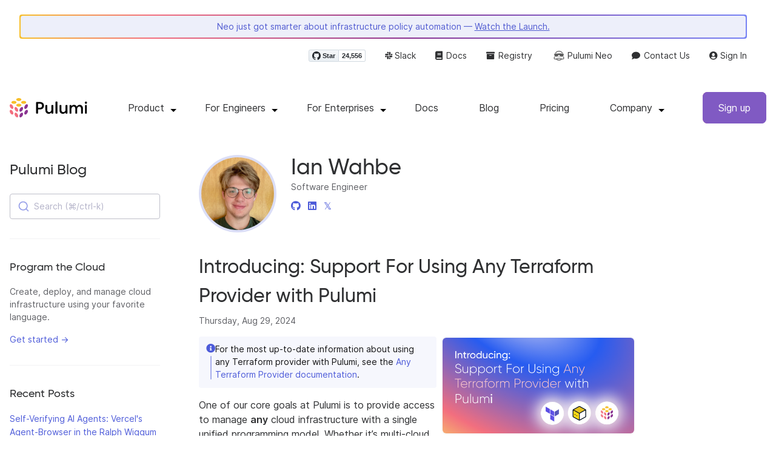

--- FILE ---
content_type: text/html
request_url: https://www.pulumi.com/blog/author/ian-wahbe/
body_size: 10815
content:
<!doctype html><html lang="en-US" prefix="og: http://ogp.me/ns#"><head><meta charset="UTF-8"><meta http-equiv="X-UA-Compatible" content="IE=edge,chrome=1"><meta name="viewport" content="width=device-width,initial-scale=1,maximum-scale=1"><script>var segmentWriteKey="UK90Ofwacetj5VCPJ7cUgkbNcKLSHO3u",snippetName="C8Y429BDEy/06ujkUhzfL.min.js";window.growthbook_sdk_key="sdk-psPofGr6jFV2ja9O",window.growthbook_decrypt_key="9NsAVMNWaDS+Oky3rhLQ+A==",window.growthbook_dev_mode=!1</script><script src="https://code.jquery.com/jquery-3.6.0.min.js" integrity="sha256-/xUj+3OJU5yExlq6GSYGSHk7tPXikynS7ogEvDej/m4=" crossorigin="anonymous" referrerpolicy="no-referrer"></script><script src="/js/bundle.4f73c17f8c97444ea820d89af531366304ee6b64404e315b1492ab5e5299b184.js" defer></script><link rel="stylesheet" href="/css/bundle.push-3b414b54.css"><meta name="google-site-verification" content="N-ezSTIu4P3bSc4TqidV4wWCkMzFiMN269ZgDYArGkk"><meta name="robots" content="noindex"><script type="application/ld+json">{"@context":"https://schema.org","@graph":[{"@id":"#breadcrumb","@type":"BreadcrumbList","itemListElement":[{"@type":"ListItem","item":"https://www.pulumi.com","name":"Home","position":1},{"@type":"ListItem","name":"Ian-Wahbe","position":2}]},{"@id":"https://www.pulumi.com/blog/author/ian-wahbe/#webpage","@type":"WebPage","breadcrumb":{"@id":"#breadcrumb"},"name":"Ian-Wahbe","url":"https://www.pulumi.com/blog/author/ian-wahbe/"}]}</script><meta property="og:image" content="https://www.pulumi.com/logos/brand/og-default.png"><meta property="og:type" content="article"><meta property="og:url" content="https://www.pulumi.com/blog/author/ian-wahbe/"><meta property="og:site_name" content="pulumi"><meta name="twitter:image" content="https://www.pulumi.com/logos/brand/twitter-summary.png"><meta name="twitter:card" content="summary"><meta name="twitter:site" content="@PulumiCorp"><meta property="og:title" content="Pulumi - Infrastructure as Code in Any Programming Language"><title>Ian-Wahbe | Pulumi</title><link rel="icon" type="image/x-icon" href="/images/favicon.ico"><link rel="canonical" href="https://www.pulumi.com/blog/author/ian-wahbe/"><link rel="alternate" type="application/rss+xml" href="https://www.pulumi.com/blog/rss.xml" title="Pulumi Blog"><script src="https://js.sentry-cdn.com/02614bf2f18e4615a73218b810563ced.min.js" crossorigin="anonymous"></script><script>Sentry.onLoad(function(){Sentry.init({environment:"production",release:"push-3b414b54",beforeSend(e){const t=e.request.headers["User-Agent"];return t&&t.match(/Linespider|Yeti/)?null:e}})})</script><script async defer src="https://buttons.github.io/buttons.js"></script><script>userAgentBlacklist=["Mozilla/5.0 (compatible; SiteAuditBot/0.97; +http://www.semrush.com/bot.html)","Mozilla/5.0 (X11; Linux x86_64) AppleWebKit/537.36 (KHTML, like Gecko) Chrome/115.0.0.0 Safari/537.36"],!function(){var n,s,t="analytics",e=window[t]=window[t]||[];if(!e.initialize)if(e.invoked)window.console&&console.error&&console.error("Segment snippet included twice.");else if(userAgentBlacklist.includes(navigator.userAgent))console.log("Segment snippet not loaded for user agent: "+navigator.userAgent);else{e.invoked=!0,e.methods=["trackSubmit","trackClick","trackLink","trackForm","pageview","identify","reset","group","track","ready","alias","debug","page","screen","once","off","on","addSourceMiddleware","addIntegrationMiddleware","setAnonymousId","addDestinationMiddleware","register"],e.factory=function(n){return function(){if(window[t].initialized)return window[t][n].apply(window[t],arguments);var o,s=Array.prototype.slice.call(arguments);return["track","screen","alias","group","page","identify"].indexOf(n)>-1&&(o=document.querySelector("link[rel='canonical']"),s.push({__t:"bpc",c:o&&o.getAttribute("href")||0[0],p:location.pathname,u:location.href,s:location.search,t:document.title,r:document.referrer})),s.unshift(n),e.push(s),e}};for(n=0;n<e.methods.length;n++)s=e.methods[n],e[s]=e.factory(s);e.load=function(n,s){var i,o=document.createElement("script");o.type="text/javascript",o.async=!0,o.setAttribute("data-global-segment-analytics-key",t),o.src="https://evs.analytics.pulumi.com/"+snippetName,i=document.getElementsByTagName("script")[0],i.parentNode.insertBefore(o,i),e._loadOptions=s},e._writeKey=segmentWriteKey,e._cdn="https://evs.analytics.pulumi.com",e.SNIPPET_VERSION="5.2.0",e.load(segmentWriteKey),e.page()}}()</script><script>window.consentManagerConfig=function(e){var t=e.React,c=e.inEU,n=t.createElement("span",null,"We use cookies (and other similar technologies) to collect data to improve your experience on our site. By using our website, you՚re agreeing to the collection of data as described in our"," ",t.createElement("a",{href:"/privacy/",target:"_blank"},"Privacy Policy"),"."),s=t.createElement("div",{class:"manage-cookies-btn"},"Manage cookies"),o="Website Data Collection Preferences",i="We use data collected by cookies and JavaScript libraries to improve your browsing experience, analyze site traffic, deliver personalized advertisements, and increase the overall performance of our site.",a="Are you sure you want to cancel?",r="Your preferences have not been saved. By continuing to use our website, you are agreeing to our Website Data Collection Policy.";return{container:"#segment-consent-manager",writeKey:segmentWriteKey,bannerContent:n,bannerSubContent:s,preferencesDialogTitle:o,preferencesDialogContent:i,cancelDialogTitle:a,cancelDialogContent:r,shouldRequireConsent:e.inEU,closeBehavior:e.inEU()?"dismiss":"accept",bannerTextColor:"black",cdnHost:"evs.analytics.pulumi.com",shouldReload:!1}}</script><script src="/js/consent-manager.js" defer></script><script src="https://tag.clearbitscripts.com/v1/pk_54e7d7c428c6d5e79098374d93a7b333/tags.js" referrerpolicy="strict-origin-when-cross-origin"></script><meta name="facebook-domain-verification" content="phlf6qes2bxa9ufzk8zt2es0qivg8j"><script>(function(){if(typeof window=="undefined")return;if(typeof window.signals!="undefined")return;var e=document.createElement("script");e.src="https://cdn.cr-relay.com/v1/site/a725b5ba-75f1-44dc-b250-11023fc10b9d/signals.js",e.async=!0,window.signals=Object.assign([],["page","identify","form"].reduce(function(e,t){return e[t]=function(){return signals.push([t,arguments]),signals},e},{})),document.head.appendChild(e)})()</script><script>!function(){var t,n,e=window.reb2b=window.reb2b||[];if(e.invoked)return;e.invoked=!0,e.methods=["identify","collect"],e.factory=function(t){return function(){var n=Array.prototype.slice.call(arguments);return n.unshift(t),e.push(n),e}};for(t=0;t<e.methods.length;t++)n=e.methods[t],e[n]=e.factory(n);e.load=function(e){var n,t=document.createElement("script");t.type="text/javascript",t.async=!0,t.src="https://s3-us-west-2.amazonaws.com/b2bjsstore/b/"+e+"/reb2b.js.gz",n=document.getElementsByTagName("script")[0],n.parentNode.insertBefore(t,n)},e.SNIPPET_VERSION="1.0.1",e.load("Y4O7Z0HKLKNX")}()</script><script async defer src="//cdnjs.cloudflare.com/ajax/libs/anchor-js/4.1.0/anchor.min.js"></script><script>window.addEventListener("load",function(){anchors&&anchors.add("h1:not(.no-anchor), h2:not(.no-anchor), h3:not(.no-anchor), h4:not(.no-anchor), h5:not(.no-anchor), h6:not(.no-anchor)")})</script></head><body class="section-authors"><pulumi-root></pulumi-root><nav class="top-nav-bar transition-all"><div class="top-nav-container lg:container lg:px-4 flex-wrap justify-end"><div class="top-nav-banner-container w-full flex flex-col justify-center items-center rounded p-0.5"><div class="w-full top-nav-banner gradient"><a href="/product/insights-governance/#video" class="top-nav-banner-text w-full block text-center">Neo just got smarter about infrastructure policy automation —
<span class="underline">Watch the Launch.</span></a></div></div><div class="w-full p-4"><ul class="hidden w-full lg:flex justify-end items-center order-first lg:order-last"><li class="github-widget mr-8"><a data-track="header-github-pulumi" class="github-button" href="https://github.com/pulumi/pulumi" data-size="small" data-show-count="true" aria-label="Star pulumi/pulumi on GitHub">Star</a></li><li class="mr-8"><a data-track="header-slack" href="https://slack.pulumi.com/" target="_blank"><i class="fab fa-slack"></i>
Slack</a></li><li class="mr-8"><a data-track="header-docs" href="/docs/"><i class="fas fa-book mr-0.5"></i>
Docs</a></li><li class="mr-8"><a data-track="header-registry" href="/registry/"><i class="fas fa-archive mr-0.5"></i>
Registry</a></li><li class="mr-8"><a class="flex items-center" data-track="header-ai" href="/neo"><img src="/icons/pdi-neo.svg" class="inline mr-0.5">
Pulumi Neo</a></li><li class="mr-8"><a data-track="header-contact" href="/contact"><i class="fas fa-comment mr-0.5"></i>
Contact Us</a></li><li><a data-track="header-console" href="https://app.pulumi.com/"><i class="fas fa-user-circle"></i>
<pulumi-user-toggle><span slot="signed-in">Pulumi Cloud</span>
<span slot="signed-out">Sign In</span></pulumi-user-toggle></a></li></ul></div></div></nav><div class="header-container"><nav class="lg:container lg:mx-auto lg:px-4 py-3"><header><div class="flex flex-col lg:flex-row"><div class="logo-container min-w-32 lg:min-w-40 flex-shrink-0"><a data-track="header-pulumi-logo" class="block" href="/"><img class="normal-logo h-8" src="/images/logo/logo-on-white.svg" alt="Pulumi logo">
<img class="dark-logo hidden h-8" src="/images/logo/logo-on-black.svg" alt="Pulumi logo"></a></div><ul class="desktop-menu"><li class="header-nav-item-drop-down"><span class="dropdown-title">Product</span>
<span class="dropdown-menu-caret"></span><div class="header-nav-drop-down-menu product"><ul><div><div class="header-nav-drop-down-heading"></div><div class="header-nav-drop-down-heading-text w-min">Core Product</div></div><div class="header-nav-two-col-drop-down mb-4"><li><div class="list-title"><a href="/product/"><i class="fas fa-cloud fa-fw"></i>
Platform Overview<div class="list-sub-title">Everything platform engineering teams need
to build, secure, and scale cloud infrastructure</div></a></div></li><li><div class="list-title"><a href="/product/infrastructure-as-code/"><i class="fas fa-code fa-fw"></i>
Infrastructure as Code<div class="list-sub-title">IaC for any cloud, in any language —
Node.js, Python, Go, .NET, Java, and YAML</div></a></div></li></div><div><div class="header-nav-drop-down-heading"></div><div class="header-nav-drop-down-heading-text w-min">Key Capabilities</div></div><div class="header-nav-two-col-drop-down mb-4"><li><div class="list-title"><a href="/product/neo/"><span><img src="/icons/pdi-neo.svg" class="inline">
</span>Agentic Infrastructure<div class="list-sub-title">Meet Neo, our AI-powered infrastructure
engineering agent</div></a></div></li><li><div class="list-title"><a href="/product/secrets-management/"><i class="fas fa-key fa-fw"></i>
Secrets & Configuration<div class="list-sub-title">Environments, secrets, and configuration
management</div></a></div></li><li><div class="list-title"><a href="/product/insights-governance/"><span class="mr-2"><img src="/icons/magnifying-glass.svg" class="inline opacity-90">
</span>Insights & Governance<div class="list-sub-title">Asset management, compliance remediation,
and AI insights over the cloud</div></a></div></li><li><div class="list-title"><a href="/product/internal-developer-platforms/"><i class="fas fa-cubes fa-fw"></i>
Internal Developer Platform<div class="list-sub-title">The fastest, most secure way to deliver
cloud infrastructure</div></a></div></li><li></li></div></ul></div></li><li class="header-nav-item-drop-down"><span class="dropdown-title whitespace-nowrap">For Engineers</span>
<span class="dropdown-menu-caret"></span><div class="header-nav-drop-down-menu"><ul><div class="header-nav-one-col-drop-down"><li><div class="list-title"><a href="/docs/get-started"><i class="fas fa-check fa-fw flex-wrap"></i>
Get started<div class="list-sub-title">Follow a step-by-step guide to quickly learn
Pulumi</div></a></div></li><li><div class="list-title"><a href="/docs/"><i class="fas fa-book fa-fw flex-wrap"></i>
Documentation<div class="list-sub-title">Complete guides and API references</div></a></div></li><li><div class="list-title"><a href="/registry/"><i class="fas fa-archive fa-fw flex-wrap"></i>
Registry<div class="list-sub-title">Browse 170+ cloud providers and packages</div></a></div></li><li><div class="list-title"><a href="/templates/"><span><img src="/icons/square-foot.svg" class="inline opacity-90">
</span>Templates<div class="list-sub-title">Deploy common architectures on any cloud</div></a></div></li><li><div class="list-title"><a href="/learn/"><span class="mr-0.5"><img src="/icons/graduation-cap.svg" class="inline opacity-90">
</span>Tutorials<div class="list-sub-title">Get hands-on with Pulumi concepts</div></a></div></li><li><div class="list-title"><a href="/events#upcoming"><i class="fas fa-calendar fa-fw"></i>
Events and Workshops<div class="list-sub-title">Live sessions and workshops</div></a></div></li><li><div class="list-title"><a href="/community/"><i class="fas fa-comments fa-fw"></i>
Community<div class="list-sub-title">Join 10k+ developers on Slack</div></a></div></li><li><div class="list-title"><a href="/testimonials/"><i class="fas fa-quote-left fa-fw"></i>
Engineers love Pulumi<div class="list-sub-title">Hear from engineers why they love Pulumi</div></a></div></li><li><div class="list-title"><a href="/guides/"><i class="fas fa-book-open fa-fw"></i>
Pulumi Guides<div class="list-sub-title">Practical infrastructure patterns for cloud providers</div></a></div></li></div></ul></div></li><li class="header-nav-item-drop-down"><span class="dropdown-title whitespace-nowrap">For Enterprises</span>
<span class="dropdown-menu-caret"></span><div class="header-nav-drop-down-menu"><ul><div class="header-nav-one-col-drop-down"><li><div class="list-title"><a href="/enterprise/"><i class="fas fa-building fa-fw"></i>
Enterprise Solutions<div class="list-sub-title">Security, compliance, and support for teams</div></a></div></li><li><div class="list-title"><a href="/case-studies/"><i class="fas fa-file fa-fw"></i>
Case Studies<div class="list-sub-title">How Snowflake, Mercedes-Benz, and others use
Pulumi</div></a></div></li><li><div class="list-title"><a href="/request-a-demo/"><i class="fas fa-laptop-code fa-fw"></i>
Request a Demo<div class="list-sub-title">See how Pulumi can help your team</div></a></div></li><li><div class="list-title"><a href="/proserv/"><i class="fas fa-briefcase fa-fw"></i>
Professional Services<div class="list-sub-title pr-2">Get expert help with your
implementation</div></a></div></li><li><div class="list-title"><a href="/contact/"><i class="fas fa-comment fa-fw"></i>
Contact Sales<div class="list-sub-title pr-2">Talk to our team about your needs</div></a></div></li></div></ul></div></li><li><a class="dropdown-title" href="/docs/">Docs</a></li><li><a class="dropdown-title" href="/blog/">Blog</a></li><li><a class="dropdown-title" href="/pricing/">Pricing</a></li><li class="header-nav-item-drop-down"><span class="dropdown-title whitespace-nowrap">Company</span>
<span class="dropdown-menu-caret"></span><div class="header-nav-drop-down-menu company"><ul><div class="header-nav-one-col-drop-down min-w-40"><li><div class="list-title"><a href="/about/"><i class="fas fa-quote-left fa-fw"></i>
About us<div class="list-sub-title">Our purpose and values</div></a></div></li><li><div class="list-title"><a href="/careers/"><i class="fas fa-briefcase fa-fw"></i>
Careers<div class="list-sub-title">Come work for Pulumi</div></a></div></li><li><div class="list-title"><a href="/about/newsroom/"><i class="fas fa-book-open fa-fw"></i>
Newsroom<div class="list-sub-title">Pulumi in the news</div></a></div></li><li><div class="list-title"><a href="/awards/"><i class="fas fa-trophy fa-fw"></i>
Awards<div class="list-sub-title">Recognition from press and analysts</div></a></div></li></div></ul></div></li></ul><input class="mobile-menu-toggle" type="checkbox" id="mobile-menu" name="mobile-menu">
<span class="mobile-menu-icon"><label class="mobile-menu-closed" for="mobile-menu"><span><svg width="36" height="36" viewBox="0 0 36 36" fill="none"><rect x="6" y="9" width="24" height="2" rx="1" fill="#2F3032"/><rect x="6" y="17" width="24" height="2" rx="1" fill="#2F3032"/><rect x="6" y="25" width="24" height="2" rx="1" fill="#2F3032"/></svg>
</span></label><label class="mobile-menu-open hidden" for="mobile-menu"><span><svg width="36" height="36" viewBox="0 0 36 36" fill="none"><rect x="10.2219" y="8.80762" width="24" height="2" rx="1" transform="rotate(45 10.2219 8.80762)" fill="#2F3032"/><rect x="8.80762" y="25.7781" width="24" height="2" rx="1" transform="rotate(-45 8.80762 25.7781)" fill="#2F3032"/></svg></span></label></span><ul class="mobile-menu"><ul id="mobile-dropdown"><div><input id="product-mobile-menu" name="nav-menu-checkbox" class="invisible-checkbox" type="checkbox">
<label id="product-menu-label" for="product-mobile-menu" class="mobile-menu-heading">Product<span class="dropdown-menu-caret"></span></label><hr><div class="mobile-menu-subitems-product"><div class="mobile-menu-sub-heading mx-5"><div>Core Product</div></div><li><a href="/product/"><i class="fas fa-cloud fa-fw"></i> Platform Overview</a></li><li><a href="/product/infrastructure-as-code/"><i class="fas fa-code fa-fw"></i>
Infrastructure as Code</a></li><div class="mobile-menu-sub-heading mx-5 mt-2"><div>Key Capabilities</div></div><li><a href="/product/neo/"><span class="ml-1.5 mr-1.5"><img src="/icons/pdi-neo.svg" class="inline opacity-90 h-5"> </span>Infrastructure AI</a></li><li><a href="/product/secrets-management/"><i class="fas fa-key fa-fw"></i> Secrets &
Configuration</a></li><li><a href="/product/insights-governance/"><span class="ml-1.5 mr-1.5"><img src="/icons/magnifying-glass.svg" class="inline opacity-90 h-5">
</span>Insights & Governance</a></li><li><a href="/product/internal-developer-platforms/"><i class="fas fa-cubes fa-fw"></i>
Internal Developer Platform</a></li></div></div><div><input id="why-pulumi-mobile-menu" name="nav-menu-checkbox" class="invisible-checkbox" type="checkbox">
<label id="why-pulumi-menu-label" for="why-pulumi-mobile-menu" class="mobile-menu-heading">For Engineers<span class="dropdown-menu-caret"></span></label><div class="mobile-menu-subitems-why-pulumi"><li><a href="/docs/get-started"><i class="fas fa-check fa-fw"></i> Get started</a></li><li><a href="/docs/"><i class="fas fa-book fa-fw"></i> Documentation</a></li><li><a href="/registry/"><i class="fas fa-archive fa-fw"></i> Registry</a></li><li><a href="/templates/"><span><img src="/icons/square-foot.svg" class="inline h-8 opacity-90"> </span>Templates</a></li><li><a href="/learn/"><span class="ml-1 mr-1"><img src="/icons/graduation-cap.svg" class="inline opacity-90 h-5">
</span>Tutorials</a></li><li><a href="/events#upcoming"><i class="fas fa-calendar fa-fw"></i> Events and
Workshops</a></li><li><a href="/community/"><i class="fas fa-comments fa-fw"></i> Community</a></li><li><a href="/testimonials/"><i class="fas fa-quote-left fa-fw"></i> Engineers love
Pulumi</a></li><li><a href="/guides/"><i class="fas fa-book-open fa-fw"></i> Pulumi Guides</a></li></div></div><hr><div><input id="learn-mobile-menu" name="nav-menu-checkbox" class="invisible-checkbox" type="checkbox">
<label id="learn-menu-label" for="learn-mobile-menu" class="mobile-menu-heading">For
Enterprises<span class="dropdown-menu-caret"></span></label><div class="mobile-menu-subitems-learn"><li><a href="/enterprise/"><i class="fas fa-building fa-fw"></i>Enterprise Solutions</a></li><li><a href="/case-studies/"><i class="fas fa-file fa-fw"></i> Case Studies</a></li><li><a href="/request-a-demo/"><i class="fas fa-laptop-code fa-fw"></i> Request a Demo</a></li><li><a href="/proserv/"><i class="fas fa-briefcase fa-fw"></i> Professional Services</a></li><li><a href="/contact/"><i class="fas fa-comment fa-fw"></i> Contact sales</a></li></div></div><hr><li class="mobile-menu-item"><a href="/docs/">Docs</a></li><hr><li class="mobile-menu-item"><a href="/blog/">Blog</a></li><hr><li class="mobile-menu-item"><a href="/pricing/">Pricing</a></li><hr><div><input id="company-mobile-menu" name="nav-menu-checkbox" class="invisible-checkbox" type="checkbox">
<label id="company-menu-label" for="company-mobile-menu" class="mobile-menu-heading">Company<span class="dropdown-menu-caret"></span></label><hr><div class="mobile-menu-subitems-company"><li><a href="/about/"><i class="fas fa-quote-left fa-fw"></i> About us</a></li><li><a href="/careers/"><i class="fas fa-briefcase fa-fw"></i> Careers</a></li><li><a href="/about/newsroom/"><i class="fas fa-book-open fa-fw"></i> Newsroom</a></li><li><a href="/awards/"><i class="fas fa-trophy fa-fw"></i> Awards</a></li><hr></div></div></ul><div class="mobile-menu-footer"><div class="flex flex-wrap space-x-2 items-center justify-around py-4 px-2 border-t my-4 mx-2 border-gray-200"><a class="mb-2" href="https://github.com/pulumi/pulumi">GitHub</a>
<a class="mb-2" href="https://slack.pulumi.com/">Slack</a>
<a class="mb-2" href="/docs/">Docs</a>
<a class="mb-2" href="/registry/">Registry</a>
<a class="mb-2" href="/neo">Pulumi Neo</a>
<a class="mb-2" href="/contact">Contact Us</a>
<a class="mb-2" href="https://app.pulumi.com/"><pulumi-user-toggle><span slot="signed-in">Pulumi Cloud</span>
<span slot="signed-out">Sign In</span></pulumi-user-toggle></a></div><div class="text-center bg-violet-600 text-white get-started"><a class="block" data-track="header-signup-mobile" href="https://app.pulumi.com/signup" title="Sign up for Pulumi Cloud">Sign Up</a></div></div></ul><div class="cta-container my-2"><header-cta button-class="header-btn-primary flex"></header-cta></div></div></header></nav></div><main><div class="container mx-auto px-4 py-8"><div class="lg:flex"><div class="lg:w-3/12 pr-8"><aside class="lg:pr-8 sticky-sidebar"><div class="lg:hidden"><button class="blog-sidebar-toggle items-center px-3 py-2 border rounded text-purple border-purple">Toggle Blog Navigation</button></div><h2 class="no-anchor hidden lg:flex mt-2 mb-6"><a data-track="sidebar" class="text-2xl" href="/blog/">Pulumi Blog</a></h2><div class="blog-sidebar-content hidden lg:block"><div><div id="search" data-app-id="P6KICOKU8E" data-search-key="9ac9f1177f81bc8cb5f6cf30485e62db" data-facets="Blog" data-index="production"></div></div><hr class="my-8"><div class="my-8"><h5 class="no-anchor text-gray-800 pb-2">Program the Cloud</h5><div class="text-sm"><p class="my-0 text-gray-700">Create, deploy, and manage cloud infrastructure using your favorite language.</p><p class="mb-0"><a class="whitespace-nowrap" data-track="sidebar" href="/docs/get-started/">Get started &rarr;</a></p></div></div><hr class="my-8"><div class="my-4"><h5 class="no-anchor">Recent Posts</h5><ul class="list-none p-0"><li class="my-4 leading-snug"><a data-track="recent-post" class="text-sm" href="/blog/self-verifying-ai-agents-vercels-agent-browser-in-the-ralph-wiggum-loop/">Self-Verifying AI Agents: Vercel's Agent-Browser in the Ralph Wiggum Loop</a></li><li class="my-4 leading-snug"><a data-track="recent-post" class="text-sm" href="/blog/new-esc-editor/">Introducing the new and improved ESC Editor</a></li><li class="my-4 leading-snug"><a data-track="recent-post" class="text-sm" href="/blog/pulumi-cloud-iam-self-hosted/">Pulumi IAM Now Available for Self-Hosted Pulumi Cloud</a></li><li class="my-4 leading-snug"><a data-track="recent-post" class="text-sm" href="/blog/how-ralph-wiggum-built-a-serverless-saas-with-pulumi/">How Ralph Wiggum Built a Serverless SaaS with Pulumi</a></li><li class="my-4 leading-snug"><a data-track="recent-post" class="text-sm" href="/blog/kubernetes-configmap-revisions-with-pulumi/">Kubernetes ConfigMap Revisions with Pulumi</a></li><li class="my-4 leading-snug"><a data-track="recent-post" class="text-sm" href="/blog/journaling/">Speeding up Pulumi Operations by up to 20x</a></li><li class="my-4 leading-snug"><a data-track="recent-post" class="text-sm" href="/blog/introducing-stash-resource/">Introducing the Stash Resource in Pulumi IaC</a></li><li class="my-4 leading-snug"><a data-track="recent-post" class="text-sm" href="/blog/ingress-nginx-to-gateway-api-kgateway/">How to Move to the Gateway API: post ingress-nginx Retirement</a></li><li class="my-4 leading-snug"><a data-track="recent-post" class="text-sm" href="/blog/2025-product-launches/">Pulumi 2025: Neo, Next-Gen Policies, and Platform Engineering at Scale</a></li><li class="my-4 leading-snug"><a data-track="recent-post" class="text-sm" href="/blog/all-iac-including-terraform-and-hcl/">Pulumi for All Your IaC — Including Terraform and HCL</a></li></ul></div><hr class="my-8"><ul class="tags list-none p-0 mb-2 inline-flex flex-wrap text-xs"><li><a data-track="blog-tag-pulumi-releases" class="tag tag-blog text-xs m-1" href="/blog/tag/pulumi-releases/">pulumi-releases</a></li><li><a data-track="blog-tag-features" class="tag tag-blog text-xs m-1" href="/blog/tag/features/">features</a></li><li><a data-track="blog-tag-aws" class="tag tag-blog text-xs m-1" href="/blog/tag/aws/">aws</a></li><li><a data-track="blog-tag-kubernetes" class="tag tag-blog text-xs m-1" href="/blog/tag/kubernetes/">kubernetes</a></li><li><a data-track="blog-tag-platform-engineering" class="tag tag-blog text-xs m-1" href="/blog/tag/platform-engineering/">platform-engineering</a></li><li><a data-track="blog-tag-serverless" class="tag tag-blog text-xs m-1" href="/blog/tag/serverless/">serverless</a></li><li><a data-track="blog-tag-azure" class="tag tag-blog text-xs m-1" href="/blog/tag/azure/">azure</a></li><li><a data-track="blog-tag-ai" class="tag tag-blog text-xs m-1" href="/blog/tag/ai/">ai</a></li><li><a data-track="blog-tag-esc" class="tag tag-blog text-xs m-1" href="/blog/tag/esc/">esc</a></li><li><a data-track="blog-tag-secrets" class="tag tag-blog text-xs m-1" href="/blog/tag/secrets/">secrets</a></li><li><a data-track="blog-tag-infrastructure-as-code" class="tag tag-blog text-xs m-1" href="/blog/tag/infrastructure-as-code/">infrastructure-as-code</a></li><li><a data-track="blog-tag-pulumi-news" class="tag tag-blog text-xs m-1" href="/blog/tag/pulumi-news/">pulumi-news</a></li><li><a data-track="blog-tag-cloud-engineering" class="tag tag-blog text-xs m-1" href="/blog/tag/cloud-engineering/">cloud-engineering</a></li><li><a data-track="blog-tag-continuous-delivery" class="tag tag-blog text-xs m-1" href="/blog/tag/continuous-delivery/">continuous-delivery</a></li><li><a data-track="blog-tag-security" class="tag tag-blog text-xs m-1" href="/blog/tag/security/">security</a></li><li><a data-track="blog-tag-containers" class="tag tag-blog text-xs m-1" href="/blog/tag/containers/">containers</a></li><li><a data-track="blog-tag-policy-as-code" class="tag tag-blog text-xs m-1" href="/blog/tag/policy-as-code/">policy-as-code</a></li><li><a data-track="blog-tag-typescript" class="tag tag-blog text-xs m-1" href="/blog/tag/typescript/">typescript</a></li><li><a data-track="blog-tag-devops" class="tag tag-blog text-xs m-1" href="/blog/tag/devops/">devops</a></li><li><a data-track="blog-tag-python" class="tag tag-blog text-xs m-1" href="/blog/tag/python/">python</a></li><li><a data-track="blog-tag-automation-api" class="tag tag-blog text-xs m-1" href="/blog/tag/automation-api/">automation-api</a></li><li><a data-track="blog-tag-community" class="tag tag-blog text-xs m-1" href="/blog/tag/community/">community</a></li><li><a data-track="blog-tag-eks" class="tag tag-blog text-xs m-1" href="/blog/tag/eks/">eks</a></li><li><a data-track="blog-tag-iac" class="tag tag-blog text-xs m-1" href="/blog/tag/iac/">iac</a></li><li><a data-track="blog-tag-pulumi-events" class="tag tag-blog text-xs m-1" href="/blog/tag/pulumi-events/">pulumi-events</a></li><li><a data-track="blog-tag-docker" class="tag tag-blog text-xs m-1" href="/blog/tag/docker/">docker</a></li><li><a data-track="blog-tag-google-cloud" class="tag tag-blog text-xs m-1" href="/blog/tag/google-cloud/">google-cloud</a></li><li><a data-track="blog-tag-guest-post" class="tag tag-blog text-xs m-1" href="/blog/tag/guest-post/">guest-post</a></li><li><a data-track="blog-tag-javascript" class="tag tag-blog text-xs m-1" href="/blog/tag/javascript/">javascript</a></li><li><a data-track="blog-tag-lambda" class="tag tag-blog text-xs m-1" href="/blog/tag/lambda/">lambda</a></li><li><a data-track="blog-tag-migration" class="tag tag-blog text-xs m-1" href="/blog/tag/migration/">migration</a></li><li><a data-track="blog-tag-cloud-native" class="tag tag-blog text-xs m-1" href="/blog/tag/cloud-native/">cloud-native</a></li><li><a data-track="blog-tag-pulumi-service" class="tag tag-blog text-xs m-1" href="/blog/tag/pulumi-service/">pulumi-service</a></li><li><a data-track="blog-tag-terraform" class="tag tag-blog text-xs m-1" href="/blog/tag/terraform/">terraform</a></li><li><a data-track="blog-tag-yaml" class="tag tag-blog text-xs m-1" href="/blog/tag/yaml/">yaml</a></li><li><a data-track="blog-tag-pulumi-cloud" class="tag tag-blog text-xs m-1" href="/blog/tag/pulumi-cloud/">pulumi-cloud</a></li><li><a data-track="blog-tag-pulumi-neo" class="tag tag-blog text-xs m-1" href="/blog/tag/pulumi-neo/">pulumi-neo</a></li><li><a data-track="blog-tag-best-practices" class="tag tag-blog text-xs m-1" href="/blog/tag/best-practices/">best-practices</a></li><li><a data-track="blog-tag-developer-experience-devex" class="tag tag-blog text-xs m-1" href="/blog/tag/developer-experience-devex/">developer-experience-devex</a></li><li><a data-track="blog-tag-go" class="tag tag-blog text-xs m-1" href="/blog/tag/go/">go</a></li><li><a data-track="blog-tag-insights" class="tag tag-blog text-xs m-1" href="/blog/tag/insights/">insights</a></li><li><a data-track="blog-tag-packages" class="tag tag-blog text-xs m-1" href="/blog/tag/packages/">packages</a></li></ul><a class="text-blue-600 text-sm block m-1 mb-4" href="/blog/tag/">All blog tags &rarr;</a></div><div class="lg:hidden pb-4"></div></aside></div><div class="lg:w-7/12"><header><div class="flex items-top"><span class="rounded-full mr-4 lg:mr-6"><img class="rounded-full w-32 bg-blue-200 p-1" src="/images/team/ian-wahbe.jpg" alt="Ian Wahbe"></span><div><h1 class="no-anchor mb-0">Ian Wahbe</h1><div><span class="text-sm text-gray-700">Software Engineer</span></div><span><ul class="list-none p-0 inline-flex items-center"><li class="mr-3"><a data-track="github" href="https://github.com/iwahbe"><i class="fab fa-github"></i></a></li><li class="mr-3"><a data-track="linkedin" href="https://www.linkedin.com/in/iwahbe"><i class="fab fa-linkedin"></i></a></li><li class="mr-3"><a data-track="x" href="https://x.com/iwahbe"><i class="fab fa-x-twitter"></i></a></li></ul></span></div></div></header><article class="my-8 pb-8 border-b border-gray-200"><h2 class="no-anchor"><a data-track="introducing-support-for-using-any-terraform-provider-with-pulumi" href="/blog/any-terraform-provider/">Introducing: Support For Using Any Terraform Provider with Pulumi</a></h2><div class="flex items-center"><time class="text-sm text-gray-700">Thursday, Aug 29, 2024</time></div><section><a href="/blog/any-terraform-provider/"><img class="rounded-lg md:m-2 md:mt-0 md:max-w-xs md:float-right my-8 border-2 border-gray-100" src="/blog/any-terraform-provider/meta.png" alt="Introducing: Support For Using Any Terraform Provider with Pulumi"></a><p><div class="note note-info"><div class="icon-and-line"><i class="fas fa-info-circle"></i><div class="line"></div></div><div class="content">For the most up-to-date information about using any Terraform provider with Pulumi, see the <a href="/docs/iac/concepts/providers/any-terraform-provider/">Any Terraform Provider documentation</a>.</div></div><p>One of our core goals at Pulumi is to provide access to manage <strong>any</strong> cloud infrastructure with a single unified programming model. Whether it&rsquo;s multi-cloud (AWS+Azure+Kubernetes), hybrid cloud (GCP+VMWare+Cisco), or managed services (Databricks+GitHub+Cloudflare), Pulumi makes it easy to deploy and manage infrastructure across all of your cloud environments using any of the 150+ cloud providers in the Pulumi Registry.</p><p>We’re excited to take this even further by introducing support for using <a href="https://www.pulumi.com/registry/packages/terraform-provider/"><em>any</em> Terraform or OpenTofu provider</a> from within your Pulumi programs. If there is a long tail Cloud or SaaS platform that has a provider for those ecosystems, it now works with Pulumi as well. And if your organization has built your own custom Terraform or OpenTofu provider to support an internal cloud platform, you can use it from Pulumi as well, without having to publish it to any registry.</p></p><p><a data-track="read-more" href="/blog/any-terraform-provider/">Read more &rarr;</a></p></section></article><article class="my-8 pb-8 border-b border-gray-200"><h2 class="no-anchor"><a data-track="repairing-state-with-pulumi-refresh" href="/blog/repairing-state-with-pulumi-refresh/">Repairing State With Pulumi Refresh</a></h2><div class="flex items-center"><time class="text-sm text-gray-700">Thursday, Sep 1, 2022</time></div><section><a href="/blog/repairing-state-with-pulumi-refresh/"><img class="rounded-lg md:m-2 md:mt-0 md:max-w-xs md:float-right my-8 border-2 border-gray-100" src="/blog/repairing-state-with-pulumi-refresh/meta.png" alt="Repairing State With Pulumi Refresh"></a><p><p>Under the hood, Pulumi is a desired state engine. This means that you tell Pulumi what you want, Pulumi knows what already exists, and it makes targeted changes to match the state of the world with your desired state. This works great as long as Pulumi understands the state of the world, which it nearly always does. We will discuss how <code>pulumi refresh</code> can be used to bring Pulumi&rsquo;s state back inline with external state.</p></p><p><a data-track="read-more" href="/blog/repairing-state-with-pulumi-refresh/">Read more &rarr;</a></p></section></article><article class="my-8 pb-8 border-b border-gray-200"><h2 class="no-anchor"><a data-track="unlock-programmatic-control-by-disabling-default-providers" href="/blog/disable-default-providers/">Unlock Programmatic Control by Disabling Default Providers</a></h2><div class="flex items-center"><time class="text-sm text-gray-700">Friday, Apr 1, 2022</time></div><section><a href="/blog/disable-default-providers/"><img class="rounded-lg md:m-2 md:mt-0 md:max-w-xs md:float-right my-8 border-2 border-gray-100" src="/blog/disable-default-providers/disable-default-providers.png" alt="Unlock Programmatic Control by Disabling Default Providers"></a><p><p>As of 3.23.0, users can disable the default provider with Pulumi. So what does this mean for you? If you’ve been using
Pulumi for a bit, you’ll have encountered <a href="/docs/concepts/resources/providers/">provider resources</a>, which are how we abstract the global state of
a cloud provider. All resources have an associated provider. If no provider is supplied in the user’s code, a <a href="/docs/concepts/resources/providers/#default-provider-configuration">default provider</a> is created to serve the resource. Explicit providers, which are defined by the user in code, allow
programmatic and dynamic control of how a resource deploys into a cloud. A Pulumi <a href="/docs/concepts/resources/">resource</a> can be instructed to
use an explicit provider by setting the <a href="/docs/concepts/options/provider/">provider resource option</a> or by inheriting the provider from the
resource&rsquo;s <a href="/docs/concepts/options/parent/">parent resource</a>.</p></p><p><a data-track="read-more" href="/blog/disable-default-providers/">Read more &rarr;</a></p></section></article><div class="text-center"></div></div><div class="lg:w-2/12 pl-8"></div></div></div><copilot-sidebar atlas-url="https://app.pulumi.com/pulumi-ai/atlas"></copilot-sidebar></main><nav class="footer"><div class="container mx-auto"><div class="footer-nav-container"><div class="hidden md:w-1/12"></div><ul><li><a data-track="footer-get-started" href="/docs/get-started/" class="link">Get Started</a></li><li><a data-track="footer-documentation" href="/docs/" class="link">Documentation</a></li><li><a data-track="footer-apis" href="/registry/" class="link">Registry</a></li><li><a data-track="public-roadmap" href="https://github.com/orgs/pulumi/projects/44/" class="link">Public Roadmap</a></li><li><a data-track="footer-security" href="/security/" class="link">Security</a></li><li><a data-track="footer-signup" href="https://app.pulumi.com/signup" class="link">Signup</a></li></ul><ul><li><a data-track="footer-enterprise" href="/enterprise/" class="link">Enterprise</a></li><li><a data-track="footer-artificial-intelligence" href="/solutions/ai/" class="link">Artificial Intelligence</a></li><li><a data-track="footer-aws" href="/aws/" class="link">AWS</a></li><li><a data-track="footer-azure" href="/azure/" class="link">Azure</a></li><li><a data-track="footer-gcp" href="/gcp/" class="link">Google Cloud</a></li><li><a href="/kubernetes/" class="link">Kubernetes</a></li></ul><ul><li><a data-track="footer-events" href="/case-studies/" class="link">Case Studies</a></li><li><a data-track="footer-contact-us" href="/request-a-demo/" class="link">Request a Demo</a></li><li><a data-track="footer-contact-us" href="/contact/" class="link">Talk to a Human</a></li><li><a data-track="footer-professional-services" href="/proserv/" class="link">Professional Services</a></li><li><a data-track="footer-support" href="https://support.pulumi.com/" class="link">Support</a></li><li><a data-track="footer-events" href="/events/#upcoming" class="link">Events</a></li></ul><ul><li><a data-track="footer-about-us" href="/about/" class="link">About Us</a></li><li><a data-track="footer-community" href="/community/" class="link">Community</a></li><li><a data-track="footer-careers" href="/careers/" class="link">Careers</a></li><li><a data-track="footer-events" href="/awards/" class="link">Awards & Recognitions</a></li><li><a data-track="footer-brand" href="/brand/" class="link">Brand Resources</a></li><li><a class="link cursor-pointer" onclick=window.consentManager.openConsentManager()>Your Website Preferences</a></li></ul></div><div class="border mt-16"></div><section class="py-8 px-4"><div class="container mx-auto"><div class="flex justify-center flex-col flex-row text-center"><h4>Sign up for our newsletter</h4><div class="flex justify-center my-3"><pulumi-hubspot-form form-id="027b4c6d-9b73-4ad8-b149-3c8b07fff608" class="newsletter newsletter-dark-border"></pulumi-hubspot-form></div></div></div></section><ul class="py-8 flex flex-col text-center md:text-left md:flex-row md:justify-center"><li class="mr-2 mb-4 lg:mb-0 lg:mr-8 font-semibold"><a class="link" data-track="footer-legal-trademark-usage" href="/trademark/">Trademark Usage</a></li><li class="mr-2 mb-4 lg:mb-0 lg:mr-8 font-semibold"><a class="link" data-track="footer-legal-acceptable-use-policy" href="/acceptable-use/">Acceptable Use Policy</a></li><li class="mr-2 mb-4 lg:mb-0 lg:mr-8 font-semibold"><a class="link" data-track="footer-legal-terms-conditions" href="/terms-and-conditions/">Terms & Conditions</a></li><li class="mr-2 mb-4 lg:mb-0 lg:mr-8 font-semibold"><a class="link" data-track="footer-legal-privacy-policy" href="/privacy/">Privacy Policy</a></li><li class="mr-2 mb-4 lg:mb-0 lg:mr-8 font-semibold"><a class="link" data-track="footer-legal-professional-services-agreement" href="/professional-services-agreement/">Professional Services Agreement</a></li></ul><div class="text-center mb-8"><p class="text-black mb-8">&copy; Pulumi 2026</p><ul class="flex inline-items text-2xl justify-center"><li class="mr-8"><a data-track="footer-twitter" href="https://x.com/pulumicorp" target="_blank"><img class="h-6" src="/logos/tech/x.svg" alt="Pulumi X"></a></li><li class="mr-8"><a data-track="footer-slack" href="https://slack.pulumi.com/" target="_blank"><img class="h-6" src="/logos/tech/slack.svg" alt="Pulumi Slack"></a></li><li class="mr-8"><a data-track="footer-linkedin" href="https://www.linkedin.com/company/pulumi/" target="_blank"><img class="h-6" src="/logos/tech/linkedin.svg" alt="Pulumi LinkedIn"></a></li><li class="mr-8"><a data-track="footer-youtube" href="https://www.youtube.com/channel/UC2Dhyn4Ev52YSbcpfnfP0Mw" target="_blank"><img class="h-6" src="/logos/tech/youtube.svg" alt="Pulumi YouTube"></a></li><li><a data-track="footer-github" href="https://github.com/pulumi/" target="_blank"><img class="h-6" src="/logos/tech/github.svg" alt="Pulumi Github"></a></li></ul></div></div></nav><div id="segment-consent-manager"></div></body></html>

--- FILE ---
content_type: image/svg+xml
request_url: https://www.pulumi.com/logos/tech/slack.svg
body_size: 892
content:
<svg width="24" height="24" viewBox="0 0 24 24" fill="none" xmlns="http://www.w3.org/2000/svg">
<path d="M9.0667 1C8.48322 1 7.92364 1.23179 7.51106 1.64437C7.09848 2.05695 6.8667 2.61652 6.8667 3.2C6.8667 3.78348 7.09848 4.34305 7.51106 4.75563C7.92364 5.16821 8.48322 5.4 9.0667 5.4H11.2667V3.2C11.2667 2.61652 11.0349 2.05695 10.6223 1.64437C10.2098 1.23179 9.65018 1 9.0667 1Z" fill="#36C5F0"/>
<path d="M9.0665 6.86633H3.2C2.61652 6.86633 2.05695 7.09812 1.64437 7.5107C1.23179 7.92328 1 8.48286 1 9.06633C1 9.64981 1.23179 10.2094 1.64437 10.622C2.05695 11.0345 2.61652 11.2663 3.2 11.2663H9.067C9.65048 11.2663 10.2101 11.0345 10.6226 10.622C11.0352 10.2094 11.267 9.64981 11.267 9.06633C11.267 8.48286 11.0352 7.92328 10.6226 7.5107C10.2101 7.09812 9.65048 6.86633 9.067 6.86633" fill="#36C5F0"/>
<path d="M23.0003 9.06682C23.0003 8.48335 22.7686 7.92377 22.356 7.51119C21.9434 7.09861 21.3838 6.86682 20.8003 6.86682C20.2169 6.86682 19.6573 7.09861 19.2447 7.51119C18.8321 7.92377 18.6003 8.48335 18.6003 9.06682V11.2668H20.8003C21.3838 11.2668 21.9434 11.035 22.356 10.6225C22.7686 10.2099 23.0003 9.6503 23.0003 9.06682Z" fill="#2EB67D"/>
<path d="M17.1336 9.067V3.2C17.1336 2.61652 16.9019 2.05695 16.4893 1.64437C16.0767 1.23179 15.5171 1 14.9336 1C14.3502 1 13.7906 1.23179 13.378 1.64437C12.9654 2.05695 12.7336 2.61652 12.7336 3.2V9.0665C12.7336 9.64998 12.9654 10.2096 13.378 10.6221C13.7906 11.0347 14.3502 11.2665 14.9336 11.2665C15.5171 11.2665 16.0767 11.0347 16.4893 10.6221C16.9019 10.2096 17.1336 9.64998 17.1336 9.0665" fill="#2EB67D"/>
<path d="M14.9327 22.9999C15.5161 22.9999 16.0757 22.7681 16.4883 22.3555C16.9009 21.9429 17.1327 21.3833 17.1327 20.7999C17.1327 20.2164 16.9009 19.6568 16.4883 19.2442C16.0757 18.8316 15.5161 18.5999 14.9327 18.5999H12.7327V20.7999C12.7327 21.3833 12.9645 21.9429 13.377 22.3555C13.7896 22.7681 14.3492 22.9999 14.9327 22.9999Z" fill="#ECB22E"/>
<path d="M14.9327 17.1336H20.7997C21.3831 17.1336 21.9427 16.9019 22.3553 16.4893C22.7679 16.0767 22.9997 15.5171 22.9997 14.9336C22.9997 14.3502 22.7679 13.7906 22.3553 13.378C21.9427 12.9654 21.3831 12.7336 20.7997 12.7336H14.9327C14.3492 12.7336 13.7896 12.9654 13.377 13.378C12.9645 13.7906 12.7327 14.3502 12.7327 14.9336C12.7327 15.5171 12.9645 16.0767 13.377 16.4893C13.7896 16.9019 14.3492 17.1336 14.9327 17.1336Z" fill="#ECB22E"/>
<path d="M1 14.933C1 15.5165 1.23179 16.0761 1.64437 16.4887C2.05695 16.9012 2.61652 17.133 3.2 17.133C3.78348 17.133 4.34305 16.9012 4.75563 16.4887C5.16821 16.0761 5.4 15.5165 5.4 14.933V12.733H3.2C2.61652 12.733 2.05695 12.9648 1.64437 13.3774C1.23179 13.79 1 14.3496 1 14.933Z" fill="#E01E5A"/>
<path d="M6.8667 14.933V20.8C6.8667 21.3835 7.09848 21.9431 7.51106 22.3557C7.92364 22.7682 8.48322 23 9.0667 23C9.65018 23 10.2098 22.7682 10.6223 22.3557C11.0349 21.9431 11.2667 21.3835 11.2667 20.8V14.933C11.2667 14.3496 11.0349 13.79 10.6223 13.3774C10.2098 12.9648 9.65018 12.733 9.0667 12.733C8.48322 12.733 7.92364 12.9648 7.51106 13.3774C7.09848 13.79 6.8667 14.3496 6.8667 14.933Z" fill="#E01E5A"/>
</svg>


--- FILE ---
content_type: application/javascript
request_url: https://evs.analytics.pulumi.com/next-integrations/integrations/hubspot/2.2.5/hubspot.dynamic.js.gz
body_size: 1536
content:
window['hubspotDeps'] = ["/integrations/vendor/commons.a61d7bea37d2de5d4b69.js"];window['hubspotLoader'] = function() { return window.hubspotIntegration=function(t){function e(e){for(var o,i,s=e[0],u=e[1],p=e[2],c=0,f=[];c<s.length;c++)i=s[c],Object.prototype.hasOwnProperty.call(r,i)&&r[i]&&f.push(r[i][0]),r[i]=0;for(o in u)Object.prototype.hasOwnProperty.call(u,o)&&(t[o]=u[o]);for(l&&l(e);f.length;)f.shift()();return a.push.apply(a,p||[]),n()}function n(){for(var t,e=0;e<a.length;e++){for(var n=a[e],o=!0,s=1;s<n.length;s++){var u=n[s];0!==r[u]&&(o=!1)}o&&(a.splice(e--,1),t=i(i.s=n[0]))}return t}var o={},r={67:0},a=[];function i(e){if(o[e])return o[e].exports;var n=o[e]={i:e,l:!1,exports:{}};return t[e].call(n.exports,n,n.exports,i),n.l=!0,n.exports}i.m=t,i.c=o,i.d=function(t,e,n){i.o(t,e)||Object.defineProperty(t,e,{enumerable:!0,get:n})},i.r=function(t){"undefined"!=typeof Symbol&&Symbol.toStringTag&&Object.defineProperty(t,Symbol.toStringTag,{value:"Module"}),Object.defineProperty(t,"__esModule",{value:!0})},i.t=function(t,e){if(1&e&&(t=i(t)),8&e)return t;if(4&e&&"object"==typeof t&&t&&t.__esModule)return t;var n=Object.create(null);if(i.r(n),Object.defineProperty(n,"default",{enumerable:!0,value:t}),2&e&&"string"!=typeof t)for(var o in t)i.d(n,o,function(e){return t[e]}.bind(null,o));return n},i.n=function(t){var e=t&&t.__esModule?function(){return t.default}:function(){return t};return i.d(e,"a",e),e},i.o=function(t,e){return Object.prototype.hasOwnProperty.call(t,e)},i.p="";var s=window.webpackJsonp_name_Integration=window.webpackJsonp_name_Integration||[],u=s.push.bind(s);s.push=e,s=s.slice();for(var p=0;p<s.length;p++)e(s[p]);var l=u;return a.push(["Knah",0]),n()}({Knah:function(t,e,n){"use strict";function o(t){return(o="function"==typeof Symbol&&"symbol"==typeof Symbol.iterator?function(t){return typeof t}:function(t){return t&&"function"==typeof Symbol&&t.constructor===Symbol&&t!==Symbol.prototype?"symbol":typeof t})(t)}var r=n("NGGi").Identify,a=n("OO3c"),i=n("hjHq"),s=n("5mDK")("_hsq"),u=n("6YGp"),p=t.exports=i("HubSpot").assumesPageview().global("_hsq").global("hbspt").option("portalId",null).option("loadFormsSdk",!1).option("enableEuropeanDataCenter",!1).tag("global-tag",'<script id="hs-analytics" src="https://js.hs-analytics.net/analytics/{{ cacheBuster }}/{{ portalId }}.js">').tag("eu-tag",'<script id="hs-analytics" src="https://js-eu1.hs-analytics.net/analytics/{{ cacheBuster }}/{{ portalId }}.js">').tag("forms",'<script src="//js.hsforms.net/forms/shell.js">');function l(t){return"object"===o(t)&&null!==t&&Object.keys(t).forEach((function(e){var n=t[e];"string"==typeof n?t[e]=n.replace(/^[\s\u200B-\u200D\uFEFF]+|[\s\u200B-\u200D\uFEFF]+$/g,""):Array.isArray(n)?t[e]=n.map(l):"object"===o(n)&&(t[e]=l(n))})),t}function c(t){return a(t,(function(t){return t.getTime()}))}p.prototype.initialize=function(){window._hsq=window._hsq||[];var t=3e5*Math.ceil(new Date/3e5),e=this.options.loadFormsSdk,n=this,o=this.options.enableEuropeanDataCenter?"eu-tag":"global-tag";e?this.load("forms",(function(){n.load(o,{cacheBuster:t},n.ready)})):this.load(o,{cacheBuster:t},this.ready)},p.prototype.loaded=function(){var t=!(!window._hsq||window._hsq.push===Array.prototype.push);return this.options.loadFormsSdk?t&&!(!window.hbspt||!window.hbspt.forms):t},p.prototype.page=function(){s("trackPageView")},p.prototype.identify=function(t){l(t);var e=new r({traits:t.traits(),userId:t.userId()});if(e.email()){var n=e.traits({firstName:"firstname",lastName:"lastname"});n=function(t){var e={};return u((function(t,n){var o=n.toLowerCase().split(" ").join("_").split(".").join("_").split("\n").join("_").split("\v").join("_").split("\t").join("_").split("\f").join("_").split("\r").join("_");e[o]=t}),t),e}(n=c(n)),void 0!==e.companyName()&&(n.company=e.companyName()),s("identify",n)}},p.prototype.track=function(t){l(t);var e=c(t.properties({id:"_id",revenue:"value"}));e.id=t.event(),s("trackEvent",t.event(),e)}}});
//# sourceMappingURL=hubspot.js.map
};

--- FILE ---
content_type: image/svg+xml
request_url: https://www.pulumi.com/logos/tech/github.svg
body_size: 494
content:
<svg width="32" height="32" viewBox="0 0 32 32" fill="none" xmlns="http://www.w3.org/2000/svg">
<path fill-rule="evenodd" clip-rule="evenodd" d="M15.999 0C7.16424 0 0 7.16336 0 16.0009C0 23.0694 4.58404 29.0662 10.9426 31.1822C11.7426 31.329 12.0346 30.835 12.0346 30.411C12.0346 30.0312 12.0208 29.025 12.013 27.6898C7.56236 28.6566 6.62326 25.545 6.62326 25.545C5.89572 23.6966 4.8468 23.2046 4.8468 23.2046C3.39408 22.2118 4.9567 22.232 4.9567 22.232C6.56236 22.3452 7.40746 23.8808 7.40746 23.8808C8.83472 26.3258 11.1522 25.6198 12.0639 25.2102C12.2093 24.1762 12.6226 23.4712 13.0797 23.0712C9.5268 22.6674 5.7917 21.2948 5.7917 15.1636C5.7917 13.4169 6.41512 11.9886 7.4386 10.8702C7.27408 10.4654 6.725 8.83864 7.59546 6.6358C7.59546 6.6358 8.93884 6.2056 11.9953 8.27602C13.2715 7.92114 14.6403 7.74366 16.0009 7.73748C17.3597 7.74366 18.7285 7.92114 20.0066 8.27602C23.0612 6.2056 24.4022 6.6358 24.4022 6.6358C25.275 8.83864 24.7258 10.4654 24.5614 10.8702C25.5868 11.9886 26.206 13.4169 26.206 15.1636C26.206 21.3102 22.465 22.6626 18.9007 23.0588C19.4752 23.5528 19.9869 24.5292 19.9869 26.0218C19.9869 28.1608 19.9673 29.8864 19.9673 30.411C19.9673 30.8388 20.2554 31.3366 21.0674 31.1804C27.4198 29.0604 32 23.0674 32 16.0009C32 7.16336 24.8356 0 15.999 0Z" fill="#191717"/>
</svg>


--- FILE ---
content_type: image/svg+xml
request_url: https://www.pulumi.com/icons/square-foot.svg
body_size: 417
content:
<svg width="25" height="25" viewBox="0 0 25 25" fill="none" xmlns="http://www.w3.org/2000/svg">
<path d="M18.3957 18.3952L17.2915 19.4993L16.5519 18.7598L17.6561 17.6556L15.6353 15.6348L14.5311 16.7389L13.7915 15.9993L14.8957 14.8952L12.8748 12.8743L11.7707 13.9785L11.0311 13.2389L12.1353 12.1348L10.104 10.1035L8.99984 11.2077L8.26025 10.4681L9.36442 9.36393L7.34359 7.3431L6.23942 8.44727L5.49984 7.70768L6.604 6.60352L4.1665 4.16602V18.7494C4.1665 19.8952 5.104 20.8327 6.24984 20.8327H20.8332L18.3957 18.3952ZM7.2915 17.7077V11.7077L13.2915 17.7077H7.2915Z" fill="#484848"/>
</svg>
